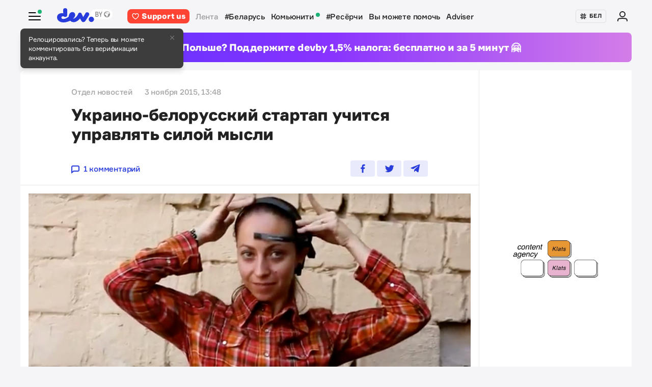

--- FILE ---
content_type: text/html; charset=utf-8
request_url: https://devby.io/news/ukraino-belarusskiy-startap-uchitsya-upravlyat-siloy-mysli
body_size: 14853
content:
<!DOCTYPE html>
<html lang="ru-BY">
  <head>
    <meta charset="utf-8">
    <meta name="viewport" content="width=device-width, initial-scale=1, shrink-to-fit=no">
    
<title>Украино-белорусский стартап учится управлять силой мысли | dev.by</title>
<meta name="description" content="Украино-белорусский стартап учится управлять силой мысли . Опубликовано: 2015-11-03 13:48:00 +0300. Источник: Ain.ua">
<link rel="canonical" href="https://devby.io/news/ukraino-belarusskiy-startap-uchitsya-upravlyat-siloy-mysli">
<meta name="googlebot" content="noindex, nofollow">
<link rel="alternate" href="https://devby.io/news/ukraino-belarusskiy-startap-uchitsya-upravlyat-siloy-mysli" hreflang="ru-BY">
<link rel="alternate" href="https://devby.io/be/news/ukraino-belarusskiy-startap-uchitsya-upravlyat-siloy-mysli" hreflang="be-BY">
<meta property="og:title" content="Украино-белорусский стартап учится управлять силой мысли ">
<meta property="og:site_name" content="dev.by">
<meta property="og:image" content="https://devby.io/storage/images/13/03/26/47/derived/a1ba73f3d0bb19cbb7d1deba496a28c2.jpg">
<meta property="og:type" content="article">
<meta property="fb:admins" content="1588103531">
<meta property="fb:app_id" content="561548633983781">
<meta name="twitter:site" content="@devby">
<meta name="twitter:card" content="summary_large_image">
<meta name="cf:country" content="US">
<meta name="cf:city" content="Columbus">
<meta name="cf:latitude" content="39.96118">
<meta name="cf:longitude" content="-82.99879">
<meta name="alternate-url:ru" content="https://devby.io/news/ukraino-belarusskiy-startap-uchitsya-upravlyat-siloy-mysli">
<meta name="alternate-url:be" content="https://devby.io/be/news/ukraino-belarusskiy-startap-uchitsya-upravlyat-siloy-mysli">
<meta name="recaptcha-v3-site-key" content="6LdJuVAfAAAAABPOeSd_bXmje6ZbX79gKJBcDOHb">
<meta name="verify-admitad" content="57a9b3c9d0">
<meta name="pmail-verification" content="14e251d704b61dc46bc85ee2a05e8e48">
<meta name="facebook-domain-verification" content="pta9x81s830d35twayb26eg7ydvdst">
<meta name="alternate-locale" content="be">
<meta name="host" content="devby.io">
<meta name="data-layer" content="{}">
<meta name="onthe-io-config" content="{&quot;page_url&quot;:&quot;https://devby.io/news/ukraino-belarusskiy-startap-uchitsya-upravlyat-siloy-mysli&quot;,&quot;page_url_canonical&quot;:null,&quot;page_title&quot;:&quot;Украино-белорусский стартап учится управлять силой мысли &quot;,&quot;page_type&quot;:&quot;article&quot;,&quot;page_language&quot;:&quot;ru&quot;,&quot;article_authors&quot;:[&quot;Отдел новостей&quot;],&quot;article_categories&quot;:null,&quot;article_type&quot;:&quot;long&quot;,&quot;article_word_count&quot;:373,&quot;article_publication_date&quot;:&quot;2015-11-03T13:48:00.000+03:00&quot;}">


    <script type="application/ld+json">
  {"@context":"http://schema.org","@type":"NewsArticle","mainEntityOfPage":{"@type":"WebPage","@id":"https://devby.io/news/ukraino-belarusskiy-startap-uchitsya-upravlyat-siloy-mysli"},"url":"https://devby.io/news/ukraino-belarusskiy-startap-uchitsya-upravlyat-siloy-mysli","datePublished":"2015-11-03T13:48:00+03:00","dateModified":"2021-06-26T15:27:26+03:00","headline":"Украино-белорусский стартап учится управлять силой мысли ","description":"Украино-белорусский стартап учится управлять силой мысли . Опубликовано: 2015-11-03 13:48:00 +0300. Источник: Ain.ua","image":{"@type":"ImageObject","url":"https://devby.io/storage/images/13/03/26/47/derived/a1ba73f3d0bb19cbb7d1deba496a28c2.jpg"},"author":{"@type":"Person","name":"Отдел новостей"},"publisher":{"@type":"Organization","name":"dev.by","logo":{"@type":"ImageObject","url":"/assets/logo-6fb2e86b23f09204944b25927b96125ad76f3039b51a85296f963f0f9c49c30a.png","width":83,"height":32}}}
</script>





  <link rel="dns-prefetch" href="https://www.google.com"><link rel="preconnect" href="https://www.google.com">
  <link rel="dns-prefetch" href="https://www.googletagmanager.com"><link rel="preconnect" href="https://www.googletagmanager.com">
  <link rel="dns-prefetch" href="https://www.google-analytics.com"><link rel="preconnect" href="https://www.google-analytics.com">
  <link rel="dns-prefetch" href="https://www.gstatic.com"><link rel="preconnect" href="https://www.gstatic.com">
  <link rel="dns-prefetch" href="https://connect.facebook.net"><link rel="preconnect" href="https://connect.facebook.net">
  <link rel="dns-prefetch" href="static.hotjar.com"><link rel="preconnect" href="static.hotjar.com">


  <script type="9e462bf7093624b4b75c912d-text/javascript">
  (function(w,d,s,l,i){w[l]=w[l]||[];w[l].push({'gtm.start':
  new Date().getTime(),event:'gtm.js'});var f=d.getElementsByTagName(s)[0],
  j=d.createElement(s),dl=l!='dataLayer'?'&l='+l:'';j.async=true;j.src=
  'https://www.googletagmanager.com/gtm.js?id='+i+dl;f.parentNode.insertBefore(j,f);
  })(window,document,'script','dataLayer','GTM-WTXK2ZV');
</script>

<script type="9e462bf7093624b4b75c912d-text/javascript">
  window.dataLayer = window.dataLayer || [];
  function gtag(){dataLayer.push(arguments);}
  gtag('js', new Date());

  // TODO: refact
    var articleFormat = 'long';
    var tagsList = '[&quot;нейроинтерфейсы&quot;]';
    var groupNames = ['AF', 'Mic', 'Беларусь', 'World'];
    var groupValue = '';

    groupNames.forEach(function (groupName) {
      if (tagsList.includes(groupName) && !groupValue) {
        groupValue = 'News — ' + groupName;
      }
    })

    if (!groupValue) groupValue = 'News — Not identified';

    if (articleFormat == 'long') {
      gtag('set', { 'content_group4': groupValue });
    } else {
      gtag('set', { 'content_group5': groupValue });
    }
    gtag('set', { 'dimension5': '2015-11-03' });

  gtag('config', 'G-FBEEKRSEQ5');
</script>

<script type="9e462bf7093624b4b75c912d-text/javascript">
  window.addEventListener('load', function () {
    setTimeout(function () {
      !function (f, b, e, v, n, t, s) {
        if (f.fbq) return; n = f.fbq = function () {
          n.callMethod ?
          n.callMethod.apply(n, arguments) : n.queue.push(arguments)
        };
        if (!f._fbq) f._fbq = n; n.push = n; n.loaded = !0; n.version = '2.0';
        n.queue = []; t = b.createElement(e); t.async = !0;
        t.src = v; s = b.getElementsByTagName(e)[0];
        s.parentNode.insertBefore(t, s)
      }(window, document, 'script',
        'https://connect.facebook.net/en_US/fbevents.js');
      fbq('init', '534068271518810');
      fbq('track', 'PageView');
    }, 5000);
  })
</script>


  <!-- Hotjar Tracking Code for https://devby.io/ -->
  <script type="9e462bf7093624b4b75c912d-text/javascript">
      (function(h,o,t,j,a,r){
          h.hj=h.hj||function(){(h.hj.q=h.hj.q||[]).push(arguments)};
          h._hjSettings={hjid:3671579,hjsv:6};
          a=o.getElementsByTagName('head')[0];
          r=o.createElement('script');r.async=1;
          r.src=t+h._hjSettings.hjid+j+h._hjSettings.hjsv;
          a.appendChild(r);
      })(window,document,'https://static.hotjar.com/c/hotjar-','.js?sv=');
  </script>




  <script src="https://cdn.onthe.io/io.js/ngjaOM5bE3cf" async type="9e462bf7093624b4b75c912d-text/javascript"></script>


  <script type="9e462bf7093624b4b75c912d-text/javascript">
    function ioConfigFields () {
      try {
        return JSON.parse(document.head.querySelector('meta[name=onthe-io-config]').content)
      } catch(e) {
        return {}
      }
    }
    window._io_config = window._io_config || {};
    window._io_config["0.2.0"] = window._io_config["0.2.0"] || [];
    window._io_config["0.2.0"].push(ioConfigFields());
  </script>

  <script type="application/ld+json">
    {"@context":"https://schema.org","@type":"BreadcrumbList","itemListElement":[{"@type":"ListItem","position":1,"name":"Главная","item":"https://devby.io/"},{"@type":"ListItem","position":2,"name":"Новости","item":"https://devby.io/news"},{"@type":"ListItem","position":3,"name":"Украино-белорусский стартап учится управлять силой мысли ","item":"https://devby.io/news/ukraino-belarusskiy-startap-uchitsya-upravlyat-siloy-mysli"}]}
  </script>


  <link rel="icon" type="image/png" sizes="16x16" href=/assets/favicons/favicon-16x16-156fc4a9afe92038931bb0d2c93e3292df7fdf8c7f25974a70aa6cca8abeab3e.png sizes="16x16">
  <link rel="icon" type="image/png" sizes="32x32" href=/assets/favicons/favicon-32x32-f124a7353b6e6297669848fe34ca7fdb4b549e6d85d0340769dea1c7ccc20cf3.png sizes="32x32">
  <link rel="apple-touch-icon" sizes="180x180" href=/assets/favicons/apple-touch-icon-180x180-c5ce585d8366ab7febcea20387dc139777b1c36c0cd7f62ba4f18d38f92d3509.png sizes="180x180">
  <link rel="mask-icon" href=/assets/favicons/mask-icon-ad962fe4b73195284e5975c86e048c966d44a4b01187304da2903c512df35488.svg color="#283cdc">

    <script async src="https://pagead2.googlesyndication.com/pagead/js/adsbygoogle.js?client=ca-pub-1094641317759535" crossorigin="anonymous" type="9e462bf7093624b4b75c912d-text/javascript"></script>

    <meta name="csrf-param" content="authenticity_token" />
<meta name="csrf-token" content="Gbh3NnisZZC9xlZ46Au6OblHo/kLp6B1VoytLlRZMYsMumYogNROp8UwM6qkQijb6CI5/Oelo8n3I7g6u/bilQ==" />
    <meta name="csp-nonce" />
    <link rel="stylesheet" media="all" href="/assets/application-ec3e64de36f3534b2f2cca86c115c179c8823716efdd2a64d3362c06d78e72ba.css" />
    <script src="/packs/js/runtime~application-5b58628620caecc5b203.js" defer="defer" type="9e462bf7093624b4b75c912d-text/javascript"></script>
<script src="/packs/js/0-b5a11488da9151ffd383.chunk.js" defer="defer" type="9e462bf7093624b4b75c912d-text/javascript"></script>
<script src="/packs/js/5-fe3065873dd34271c642.chunk.js" defer="defer" type="9e462bf7093624b4b75c912d-text/javascript"></script>
<script src="/packs/js/application-235e1166903e1bbf3293.chunk.js" defer="defer" type="9e462bf7093624b4b75c912d-text/javascript"></script>
  </head>
  <body
    data-controller="rotate-block"
    class="">

    
    <div class="wrap">

      
<header class="navbar" data-controller="navbar">
  <div class="navbar__row">
    <div class="navbar__toggler" data-navbar-target="toggler" data-action="click->navbar#handleClick"></div>
    <span class="led led_success"></span>

      <a href="https://devby.io/" class="navbar__brand">
          <img class="navbar__brand-img" alt="dev.by" src="/assets/logo-global-230ce1d5f23ef4ac8fec244416de277c85a05545ce132e8a20c7e98c35f8df5b.svg" />
          <div class="popover-overlay d-none popover-overlay_desktop"
     data-controller="notification-ge"
     data-notification-ge-hidden-class="d-none"
     data-notification-ge-name-value="is_notification_ge_closed"
     data-notification-ge-lifetime-value="3650">
  <div class="popover bs-popover-bottom">
    <a role="button"
      title="Закрыть"
      class="popover-close"
      data-action="click->notification-ge#handleClickButtonClose">
    </a>
    <div class="popover-body">
      <p>Релоцировались? Теперь вы&nbsp;можете комментировать без верификации аккаунта.</p>

    </div>
  </div>
</div>

      </a>

    <nav class="navbar__nav navbar__nav_desktop">
      
    <a class="navbar__nav-item navbar__nav-item_support btn_danger" href="https://devby.io/pages/support?utm_source=devby&utm_medium=header&utm_content=donation&utm_campaign=test_b">
    <svg class="d-inline-block mr-2" height="16" width="16" aria-hidden="true">
      <use href="/assets/icons-3a176a3731f6c97950fd2d6efb9ce1372bb523a04d3f33b081ca51750b58edda.svg#heartIcon"></use>
    </svg>
    <span>Support us</span>
  </a>

  <a class="navbar__nav-item navbar__nav-item_active" href="https://devby.io/news">Лента</a>
  <a class="navbar__nav-item" href="https://devby.io/news?tag=%D0%B1%D0%B5%D0%BB%D0%B0%D1%80%D1%83%D1%81%D1%8C">#Беларусь</a>
  <a class="navbar__nav-item" href="https://devby.io/blogs">
    Комьюнити
    <span class="led led_success ml-2"></span>
  </a>
  <a class="navbar__nav-item" href="https://devby.io/news?category=research">#Ресёрчи</a>
  <a class="navbar__nav-item" href="https://devby.io/news?category=you-can-help">Вы можете помочь</a>
  <a class="navbar__nav-item" href="https://devby.io/adviser">Adviser</a>





    </nav>

    <div class="navbar__nav navbar__nav_aside"
      data-controller="locales"
      data-locales-default-locale-value="ru"
      data-locales-host-value="https://devby.io"
      data-locales-domain-value="devby.io">
      

<div class="navbar__nav-item d-none d-lg-flex">
  
  
  <button
    type="button"
    class="navbar__button mr-4 mr-lg-3"
    data-action="click->locales#handleClick"
    data-locale-url="be">
    
      <img class="pb-1 mr-1" src="/assets/ornament-cb50948251e5e23369bec2e78d7ce4094d526e1dfcdfd6a9cb6e0d488d5a4685.svg" />
    
    БЕЛ
  </button>

  

</div>


  
    <a href="https://id.devby.io/@/hello" class="navbar__nav-item">
      <svg class="d-inline-block" height="24" width="24" aria-hidden="true">
        <use href="/assets/icons-3a176a3731f6c97950fd2d6efb9ce1372bb523a04d3f33b081ca51750b58edda.svg#authIcon"></use>
      </svg>
    </a>
  


    </div>
  </div>

  <div class="menu border-top-0" data-navbar-target="menu">
      <div class="d-lg-none mx-4 px-2 mb-4 pb-2">
    <a class="btn btn_md btn_danger w-100 d-flex justify-content-center align-items-center rounded" href="https://devby.io/pages/support?utm_source=devby&utm_medium=header&utm_content=donation&utm_campaign=test_b">
      <svg class="d-inline-block mr-3" height="20" width="20" aria-hidden="true">
        <use href="/assets/icons-3a176a3731f6c97950fd2d6efb9ce1372bb523a04d3f33b081ca51750b58edda.svg#heartIcon"></use>
      </svg>
      <span class="text-bolder ">Support us</span>
    </a>
  </div>


    
  <div class="menu__row menu__row_lg"
    data-controller="locales"
    data-locales-default-locale-value="ru"
    data-locales-host-value="https://devby.io"
    data-locales-domain-value="devby.io">
    
  
  <button
    type="button"
    class="navbar__button h-100 w-100"
    data-action="click->locales#handleClick"
    data-locale-url="be">
    
      <img class="pb-1 mr-1" src="/assets/ornament-cb50948251e5e23369bec2e78d7ce4094d526e1dfcdfd6a9cb6e0d488d5a4685.svg" />
    
    БЕЛ
  </button>

  

  </div>





<div class="menu__header">
  <form class="menu__form-search form-inline h-100" action="https://www.google.com/cse" method="get">
  <input class="menu__input-search form-control-plaintext h-100 w-100 d-block" name="q" type="text"
    placeholder=Поиск aria-label="Поиск" autocomplete="off">
  <button class="menu__button-search" type="submit">
    <img alt="Search" src="/assets/icons/search-3305d5b892f14dbebc7340f4ffa90c7a5519b95a0e6ef493ab1fca0e8f1d5da2.svg" />
  </button>
  <input type="hidden" name="cx" value="017818143311378779828:hkz7dyja5dc">
  <input type="hidden" name="ie" value="UTF-8">
</form>

</div>

<nav class="menu__body">
  <div class="menu__col">
  
    <a class="menu__nav-item navbar__nav-item_active" href="https://devby.io/news">Лента</a>
    <a class="menu__nav-item" href="https://devby.io/news?tag=%D0%B1%D0%B5%D0%BB%D0%B0%D1%80%D1%83%D1%81%D1%8C">#Беларусь</a>
    <a class="menu__nav-item" href="https://devby.io/news?category=research">#Ресёрчи</a>
    <a class="menu__nav-item" href="https://devby.io/news?category=you-can-help">Вы можете помочь</a>
    <a class="menu__nav-item" href="https://devby.io/adviser">Adviser</a>
  
</div>

<div class="menu__col">
  
    <a class="menu__nav-item" href="https://devby.io/blogs">
      Комьюнити
      <span class="led led_success ml-2"></span>
    </a>

    <a class="menu__nav-item menu__nav-item_label" data-label="21" href="https://jobs.devby.io">Вакансии</a>
    <a class="menu__nav-item" href="https://companies.devby.io">Компании</a>
    <a class="menu__nav-item" target="_blank" rel="noopener" href="https://courses.thedev.io/">Курсы</a>
    <a class="menu__nav-item" href="https://salaries.devby.io">Зарплаты</a>
  

  
  
</div>

</nav>

<div class="menu__footer">
  
  <a class="menu__footer-item" target="_blank" rel="noopener" href="https://mediakit.devby.io">Рекламные возможности</a>
  
  <a class="menu__footer-item" href="https://devby.io/pages/about">О проекте</a>
  <a class="menu__footer-item" href="https://devby.io/pages/contacts">Контакты</a>
  <a class="menu__footer-item" href="https://devby.io/pages/editorial">Редполитика</a>
  <a class="menu__footer-item" href="https://devby.io/pages/polzovatelskoe-soglashenie">Пользовательское соглашение</a>
  <a class="menu__footer-item" href="https://devby.io/pages/faq">Частые вопросы</a>
  
  <a class="menu__footer-item" target="_blank" rel="noopener" href="https://dev.media/work-at-devmedia-1">Вакансии у нас</a>
  <a class="menu__footer-item" href="https://devby.io/pages/privacy-policy">Политика конфиденциальности</a>
  <a class="menu__footer-item" href="https://devby.io/pages/agreement">Публичный договор</a>


</div>


  </div>
</header>

      
  <!--After header widget START-->
<div class="afterheader-widget afterheader-widget_purple rotation-0">
  <div class="afterheader-widget__text"> Живете в Польше? Поддержите devby 1,5% налога: бесплатно и за 5 минут 🤗 </div>
  <a class="afterheader-widget__ref" href="https://devby.io/news/support-devby25?utm_source=site&utm_medium=textbanner&utm_campaign=15&utm_content=+basic" rel="noopener"></a>
</div>
<!--After header widget END-->


      








  <div class="d-lg-none mx-4 px-2 mb-4 pb-2">
    <a class="btn btn_md btn_danger w-100 d-flex justify-content-center align-items-center rounded" href="https://devby.io/pages/support?utm_source=devby&utm_medium=header&utm_content=donation&utm_campaign=test_b">
      <svg class="d-inline-block mr-3" height="20" width="20" aria-hidden="true">
        <use href="/assets/icons-3a176a3731f6c97950fd2d6efb9ce1372bb523a04d3f33b081ca51750b58edda.svg#heartIcon"></use>
      </svg>
      <span class="text-bolder ">Support us</span>
    </a>
  </div>



<main class="main">
  <div class="island">
    <div class="island__body">
        <div class="island__body-row">
          <div class="island__body-main">
            


<article class="article"    data-format=long data-io-article-url=https://devby.io/news/ukraino-belarusskiy-startap-uchitsya-upravlyat-siloy-mysli>
  <div class="article__header">
  <div class="article__container">

    

    

    
    

    

    

    <div class="article-meta article-meta_semibold">
      
        
          <span class="article-meta__item">
            Отдел новостей
          </span>
        
      

      

      

      
        <span id="publishedAt" class="article-meta__item">
          3 ноября 2015, 13:48
        </span>
      

      
    </div>

    <h1>Украино-белорусский стартап учится управлять силой мысли </h1>

    

    <div class="article__reference article__reference_header">
      
        <a href="#comments" class="article__reference-link">
          <svg xmlns="http://www.w3.org/2000/svg" width="16" height="16" viewBox="0 0 16 16"><path fill="currentcolor" d="M13 0h-10c-1.7 0-3 1.3-3 3v13l5-4h8c1.7 0 3-1.3 3-3v-6c0-1.7-1.3-3-3-3zm1 9c0 .6-.4 1-1 1h-8.7l-2.3 1.8v-8.8c0-.6.4-1 1-1h10c.6 0 1 .4 1 1v6z"/></svg>
          1 комментарий
        </a>
      

      <div class="share" data-controller="share">
        <a href="https://www.facebook.com/sharer/sharer.php?u=https://devby.io/news/ukraino-belarusskiy-startap-uchitsya-upravlyat-siloy-mysli" class="share__item" target="_blank" rel="noopener">
          <img alt="Facebook" src="/assets/icons/facebook-ee75275658d0cbb3de71d03a67f6f315492d3b1bc43ec17b65180ada5c1401b5.svg" />
        </a>
        <a href="https://twitter.com/intent/tweet?url=https://devby.io/news/ukraino-belarusskiy-startap-uchitsya-upravlyat-siloy-mysli&text=Украино-белорусский стартап учится управлять силой мысли " class="share__item" target="_blank" rel="noopener">
          <img alt="Twitter" src="/assets/icons/twitter-dc9d7c63168d6531b44f3675ac54eeccf7f8d850e25b3422751e8db3ce5fa25c.svg" />
        </a>
        <a href="https://telegram.me/share/url?url=https://devby.io/news/ukraino-belarusskiy-startap-uchitsya-upravlyat-siloy-mysli&text=Украино-белорусский стартап учится управлять силой мысли " class="share__item" target="_blank" rel="noopener">
          <img alt="Telegram" src="/assets/icons/telegram-fill-60c4099b9814a00012446d2d501f5a5dec2cd519e640d4291fb519c069a07f29.svg" />
        </a>

        
      </div>
    </div>
  </div>
</div>


  <div
  class="article__body"
  data-controller="article-global-incut"
  data-gtm-track="article-referral-click">

  
    <figure class="image">
      <img
        src="/storage/images/13/03/26/47/derived/a17f12cd3f29f623dc463463cf4e5040.jpg"
        sizes="(min-width: 1024px) 868px, 480px"
        srcset="
          /storage/images/13/03/26/47/derived/a17f12cd3f29f623dc463463cf4e5040.jpg 480w,
          /storage/images/13/03/26/47/derived/a1ba73f3d0bb19cbb7d1deba496a28c2.jpg 868w,
        "
        alt="Украино-белорусский стартап учится управлять силой мысли "
        title="Украино-белорусский стартап учится управлять силой мысли "
        fetchpriority="high"
      >
    </figure>
  

  <div class="article__container " data-article-global-incut-target="content">
    <p>Команда <a href="http://augmentedself.net/">Augmented Self Technologies</a> уже год работает над нейрокомпьютерными интерфейсами — программами, которые позволяют управлять компьютером и другими устройствами при помощи мысли. В компании собрались разработчики, инженеры и исследователи из Украины и Беларуси, которые на протяжении многих лет изучали эту отрасль, а сейчас решили монетизировать свои исследования и знания, <a href="http://ain.ua/2015/11/03/613114">рассказывает</a> Ain.ua. В проекте объединились команды AiWorker, Mindhack.me и Self Engineering Lab.</p>

<p><devcut>Читать далее</devcut></p>

<p><img alt="" src="/ckeditor_assets/pictures/16284/content_augtech.jpg"></p>

<p>Устройства с нейроинтерфейсами умеют фиксировать активность мозга и превращать её в информацию, понятную компьютеру. Один из самых распространенных видов таких интерфейсов работает на основе электроэнцефалографии. Такое устройство с помощью одного электрода измеряет электрическую активность мозга, в частности — уровень концентрации, расслабленности, степень загрузки внимания и т.д.</p>

<p>В основном команда занимается разработкой программ для устройств с нейроинтерфейсами, но при необходимости — доделывает и hardware-часть. К примеру, самые доступные из нейроинтерфейсов имеют всего один датчик для считывания информации, при том, что в медицинском оборудовании такого рода используется до 40-44 датчиков, а для научно-исследовательских — до 200 датчиков.</p>

<p>Такие интерфейсы могут применяться в самых различных целях: в обучении — к примеру, тренировать концентрацию у снайперов или киберспортсменов, управлять устройствами «умного дома», использовать такие интерфейсы в играх, заменять привычные интерфейсы на популярных девайсах — к примеру, недавно команда протестировала своё решение на Google Glass.</p>

<p><iframe allowfullscreen="" frameborder="0" height="360" src="https://www.youtube.com/embed/27VhAPOvZhI" width="640"></iframe></p>

<blockquote>
<p>«Если ребенку с дефицитом внимания дать игру, в которой он, сосредоточиваясь на фигурке муравья, должен провести его до муравейника, это поможет развить концентрацию»,  — приводит пример использования таких технологий сооснователь стартапа <strong>Роман Химич</strong>.</p>
</blockquote>

<p>Сейчас в наработках стартапа — действующие прототипы, а для коммерческого старта нужны инвестиции. Команда ведёт переговоры с несколькими венчурными фондами.</p>

<p>Недавно Augmented Self Technologies провели чемпионат по нейрогеймингу в MediaHub. Команда создала программу, которая позволяет нескольким игроками соревноваться с использованием нейроинтерфейсов. Игроки делятся на команды по четыре человека. По правилам нужно двигать по полю фишки: чем выше и устойчивей концентрация игрока, тем быстрее будет двигаться такая фишка.</p>

<p><iframe allowfullscreen="" frameborder="0" height="360" src="https://www.youtube.com/embed/y0njY5-SgGo" width="640"></iframe></p>

<blockquote>
<h1>Также читайте: <a data-url="https://dev.by/lenta/main/ob-upravlenii-stressom-v-komande-razrabotchikov">Сооснователь Augmented Self Technologies Егор Чурилов — об управлении стрессом в команде разработчиков</a>
</h1>

<p>«В данной статье я не буду касаться конкретных методов управления проектами, процессами, принципов здорового планирования активностей, управления конфигурацией, знаниями или вопросов интеграции команд, что, несомненно, в совокупности как раз и составляет экосистему ИT-компании. Есть смысл рассмотреть сам стресс – отдельно как явление, как фактор, влияющий и на сроки доставки отдельной фичи, и на весь климат в команде и компании».</p>
</blockquote>


    
      <figure class="global-incut" data-article-global-incut-target="incut">
  
    <!-- Widget start -->
<div class="rotation-0">
  <div class="article-widget">
    <div class="article-widget__body">
      <!-- Content -->
      <div class="article-widget__content"> 🎊 Dzik Pic Store открыт и готов принимать заказы!
</div>

      <div class="article-widget__ref">
        <!-- href — url link -->
        <p><a href=https://bit.ly/4qbq0It target="_blank" rel="noopener">Заходи к нам в магазин
</a></p>
      </div>

    </div>
    <div class="article-widget__image-wrapper">
      <!-- src — url image -->
      <img class="article-widget__image" src="https://devby.io/storage/images/59/45/22/80/original/75f6ba7c41bbb5c652f993a5fd51e7d9.jpeg" alt="" loading="lazy" data-insert="img">
    </div>
  </div>
</div>
<!-- Widget end -->
  
</figure>

    

    
    
  </div>

  
</div>


  
  <div class="custom-block rotation-0">
  <div class="custom-block__body">
    <div class="article-section article-section__currency-banner">
      <div class="article__container custom-banner">

        <div id='admixer_bfcc2f9d8c1a4c28bd3d62216f991caa_zone_100419_sect_44574_site_38177' data-sender='admixer'></div>
        <script type="9e462bf7093624b4b75c912d-text/javascript">
          (window.globalAmlAds = window.globalAmlAds || []).push(function() {
            globalAml.display('admixer_bfcc2f9d8c1a4c28bd3d62216f991caa_zone_100419_sect_44574_site_38177');
          });
        </script>

      </div>
    </div>
  </div>
</div>



  <div class="article__footer">
  <div class="article__container">
    <div class="article__reference article__reference_footer">
      
        <a href="#comments" class="article__reference-link">
          <svg xmlns="http://www.w3.org/2000/svg" width="16" height="16" viewBox="0 0 16 16"><path fill="currentcolor" d="M13 0h-10c-1.7 0-3 1.3-3 3v13l5-4h8c1.7 0 3-1.3 3-3v-6c0-1.7-1.3-3-3-3zm1 9c0 .6-.4 1-1 1h-8.7l-2.3 1.8v-8.8c0-.6.4-1 1-1h10c.6 0 1 .4 1 1v6z"/></svg>
          1 комментарий
        </a>
      

      <div class="share" data-controller="share">
        <a href="https://www.facebook.com/sharer/sharer.php?u=https://devby.io/news/ukraino-belarusskiy-startap-uchitsya-upravlyat-siloy-mysli" class="share__item" target="_blank" rel="noopener">
          <img alt="Facebook" src="/assets/icons/facebook-ee75275658d0cbb3de71d03a67f6f315492d3b1bc43ec17b65180ada5c1401b5.svg" />
        </a>
        <a href="https://twitter.com/intent/tweet?url=https://devby.io/news/ukraino-belarusskiy-startap-uchitsya-upravlyat-siloy-mysli&text=Украино-белорусский стартап учится управлять силой мысли " class="share__item" target="_blank" rel="noopener">
          <img alt="Twitter" src="/assets/icons/twitter-dc9d7c63168d6531b44f3675ac54eeccf7f8d850e25b3422751e8db3ce5fa25c.svg" />
        </a>
        <a href="https://telegram.me/share/url?url=https://devby.io/news/ukraino-belarusskiy-startap-uchitsya-upravlyat-siloy-mysli" class="share__item" target="_blank" rel="noopener">
          <img alt="Telegram" src="/assets/icons/telegram-fill-60c4099b9814a00012446d2d501f5a5dec2cd519e640d4291fb519c069a07f29.svg" />
        </a>

        
      </div>
    </div>

    <div class="article-meta article-meta_col">
      
        <span class="article-meta__item">Текст: Отдел новостей</span>
      

      

      
        <span class="article-meta__item">
          Источник: <a class="article-meta__item" rel="nofollow" target="_blank" href="http://ain.ua/2015/11/03/613114">Ain.ua</a>
        </span>
      

      
        
        <span class="article-meta__item">Теги: <a class="article-meta__item" href="https://devby.io/news?tag=%D0%BD%D0%B5%D0%B9%D1%80%D0%BE%D0%B8%D0%BD%D1%82%D0%B5%D1%80%D1%84%D0%B5%D0%B9%D1%81%D1%8B">нейроинтерфейсы</a></span>
      
    </div>

    <span class="article-meta__item d-none d-lg-block">
      Нашли ошибку в тексте-выделите ее и нажмите Ctrl+Enter.
    </span>
    <span class="article-meta__item d-lg-none">
      Нашли ошибку в тексте-выделите ее и нажмите кнопку «Сообщить об ошибке»."
    </span>
  </div>
</div>

</article>

          </div>

          <div class="island__body-aside">
              <div class="partners partners_xl">
  
    
    <div class="partners__item ">
      <img src="https://devby.io/storage/images/90/44/79/26/original/20b4717c22558d240ffd66d1561e0140.png" class="partners__item-img" alt="">
      <div class="partners__item-links">
        <a
          href="https://companies.devby.io/klats-klats"
          target="_blank"
          rel="noopener">
          Сайт компании
        </a>
        <a
          href="https://jobs.devby.io/?filter[companies_ids][]=77777"
          target="_blank"
          rel="noopener">
          Вакансии
        </a>
      </div>
     </div>
  

  <div class="partners__item partners__item_fallback"></div>
</div>


              

            <div class="section-aside section-aside_sticky">
                  
  <script async src="https://pagead2.googlesyndication.com/pagead/js/adsbygoogle.js?client=ca-pub-1094641317759535" crossorigin="anonymous" type="9e462bf7093624b4b75c912d-text/javascript"></script>
<!-- BY. aside -->
<ins class="adsbygoogle"
     style="display:block"
     data-ad-client="ca-pub-1094641317759535"
     data-ad-slot="9209175257"
     data-ad-format="auto"
     data-full-width-responsive="true"></ins>
<script type="9e462bf7093624b4b75c912d-text/javascript">
     (adsbygoogle = window.adsbygoogle || []).push({});
</script>


            </div>
          </div>
        </div>
    </div>
  </div>

      <div class="island d-none_desktop" style="padding: 2rem 0;">
  <div class="island__body">
    
      <script async src="https://pagead2.googlesyndication.com/pagead/js/adsbygoogle.js?client=ca-pub-1094641317759535" crossorigin="anonymous" type="9e462bf7093624b4b75c912d-text/javascript"></script>
<ins class="adsbygoogle"
     style="display:block"
     data-ad-format="autorelaxed"
     data-ad-client="ca-pub-1094641317759535"
     data-ad-slot="3043295223"
data-matched-content-rows-num="4"
     data-matched-content-columns-num="1"
     data-matched-content-ui-type="image_stacked"></ins>
<script type="9e462bf7093624b4b75c912d-text/javascript">
     (adsbygoogle = window.adsbygoogle || []).push({});
</script>
    

    <div class="custom-block__link"><a href="https://mediakit.devby.io" target="_blank" rel="noopener">Размещение рекламы</a></div>
  </div>
</div>
<div class="island d-none_mobile" style="padding: 2rem 0;">
  <div class="island__body">
    
      <div id='admixer_33cdd89edcff4187b7d0f2b4cb12bb40_zone_114355_sect_44574_site_38177' data-sender='admixer'></div>
<script type="9e462bf7093624b4b75c912d-text/javascript">
    (window.globalAmlAds = window.globalAmlAds || []).push(function() {
globalAml.display('admixer_33cdd89edcff4187b7d0f2b4cb12bb40_zone_114355_sect_44574_site_38177');
});
</script>

<script async src="https://pagead2.googlesyndication.com/pagead/js/adsbygoogle.js?client=ca-pub-1094641317759535" crossorigin="anonymous" type="9e462bf7093624b4b75c912d-text/javascript"></script>
<ins class="adsbygoogle"
     style="display:block"
     data-ad-format="autorelaxed"
     data-ad-client="ca-pub-1094641317759535"
     data-ad-slot="8830681249"></ins>
<script type="9e462bf7093624b4b75c912d-text/javascript">
     (adsbygoogle = window.adsbygoogle || []).push({});
</script>
    

    <div class="custom-block__link"><a href="https://mediakit.devby.io" target="_blank" rel="noopener">Размещение рекламы</a></div>
  </div>
</div>



      <div class="island">
  <div class="island__header">
    <div class="island__title">Читайте также</div>
  </div>
  <div class="island__body">
    <div class="cards-group cards-group_items-4" data-gtm-track="see-also">
      
        



<div class="card " data-gtm-track=world-news-main  data-vr-contentbox=mainpage-editorpicks_news_1 data-vr-contentbox-url=https://devby.io/news/glavnomu-konkurentu-neuralink-razreshili-testirovat-mozgovye-implanty-na-ludyah>
  <div class="card__img-wrap">
    <img
      class="card__img"
      
        src="/storage/images/24/75/81/17/derived/e10d2d178917a611e10cbc5a28fdedd9.jpg"
        srcset="
          /storage/images/24/75/81/17/derived/e10d2d178917a611e10cbc5a28fdedd9.jpg 1x,
          /storage/images/24/75/81/17/derived/66722c67b452732e3d3cb6cf0fb4a871.jpg 2x
        "
        alt="Главному конкуренту Neuralink разрешили тестировать мозговые импланты на людях"
        title="Главному конкуренту Neuralink разрешили тестировать мозговые импланты на людях"
      
      loading="lazy"
    >
  </div>
  <div class="card__info">
    <div class="card__body">
  
  

  
    <a href="/news/glavnomu-konkurentu-neuralink-razreshili-testirovat-mozgovye-implanty-na-ludyah" target="_self" class="card__link"><span>Главному конкуренту Neuralink разрешили тестировать мозговые импланты на людях</span></a>
  

  <div class="card__title card__title_text-crop" data-vr-headline>
    

    

    

    Главному конкуренту Neuralink разрешили тестировать мозговые импланты на людях
  </div>

  

  
</div>

  <div class="card__footer">
    
      <a href="https://devby.io/news?category=world">world</a>
    

    

    

    
  </div>


  </div>
</div>

      
        



<div class="card " data-gtm-track=world-news-main  data-vr-contentbox=mainpage-editorpicks_news_2 data-vr-contentbox-url=https://devby.io/news/neuralink-nachal-ispytaniya-roboruki-upravlyaemoi-siloi-mysli>
  <div class="card__img-wrap">
    <img
      class="card__img"
      
        src="/storage/images/30/55/97/59/derived/ef9ad42b7f1e7697ad76d2704253f0f3.jpg"
        srcset="
          /storage/images/30/55/97/59/derived/ef9ad42b7f1e7697ad76d2704253f0f3.jpg 1x,
          /storage/images/30/55/97/59/derived/0f2aa2a960b20d63bfaa97f5acf88d3e.jpg 2x
        "
        alt="Neuralink начал испытания роборуки, управляемой силой мысли"
        title="Neuralink начал испытания роборуки, управляемой силой мысли"
      
      loading="lazy"
    >
  </div>
  <div class="card__info">
    <div class="card__body">
  
  

  
    <a href="/news/neuralink-nachal-ispytaniya-roboruki-upravlyaemoi-siloi-mysli" target="_self" class="card__link"><span>Neuralink начал испытания роборуки, управляемой силой мысли</span></a>
  

  <div class="card__title card__title_text-crop" data-vr-headline>
    

    

    

    Neuralink начал испытания роборуки, управляемой силой мысли
  </div>

  

  
    
      <a href="/news/neuralink-nachal-ispytaniya-roboruki-upravlyaemoi-siloi-mysli#comments">1 комментарий</a>
    
  
</div>


  </div>
</div>

      
        



<div class="card " data-gtm-track=world-news-main  data-vr-contentbox=mainpage-editorpicks_news_3 data-vr-contentbox-url=https://devby.io/news/konkurenty-maska-vernuli-patsientam-zrenie-s-pomoschu-implantov>
  <div class="card__img-wrap">
    <img
      class="card__img"
      
        src="/storage/images/18/64/40/99/derived/255b92f07ee856bea87aff30e7e46483.jpg"
        srcset="
          /storage/images/18/64/40/99/derived/255b92f07ee856bea87aff30e7e46483.jpg 1x,
          /storage/images/18/64/40/99/derived/42f780c446e8a822889e885414b2015e.jpg 2x
        "
        alt="Конкуренты Маска вернули пациентам зрение с помощью имплантов"
        title="Конкуренты Маска вернули пациентам зрение с помощью имплантов"
      
      loading="lazy"
    >
  </div>
  <div class="card__info">
    <div class="card__body">
  
  

  
    <a href="/news/konkurenty-maska-vernuli-patsientam-zrenie-s-pomoschu-implantov" target="_self" class="card__link"><span>Конкуренты Маска вернули пациентам зрение с помощью имплантов</span></a>
  

  <div class="card__title card__title_text-crop" data-vr-headline>
    

    

    

    Конкуренты Маска вернули пациентам зрение с помощью имплантов
  </div>

  

  
</div>


  </div>
</div>

      
        



<div class="card " data-gtm-track=world-news-main  data-vr-contentbox=mainpage-editorpicks_news_4 data-vr-contentbox-url=https://devby.io/news/neuralink-anonsiroval-ustroistvo-kotoroe-vernyot-zrenie-dazhe-slepym-ot-rozhdeniya>
  <div class="card__img-wrap">
    <img
      class="card__img"
      
        src="/storage/images/45/12/89/80/derived/eadb8f96b6a8734d4284ae32f6f0ce2d.jpg"
        srcset="
          /storage/images/45/12/89/80/derived/eadb8f96b6a8734d4284ae32f6f0ce2d.jpg 1x,
          /storage/images/45/12/89/80/derived/50a63da6ae3bdabcbe5b485c25205bff.jpg 2x
        "
        alt="Neuralink анонсировал устройство, которое вернёт зрение даже слепым от рождения"
        title="Neuralink анонсировал устройство, которое вернёт зрение даже слепым от рождения"
      
      loading="lazy"
    >
  </div>
  <div class="card__info">
    <div class="card__body">
  
  

  
    <a href="/news/neuralink-anonsiroval-ustroistvo-kotoroe-vernyot-zrenie-dazhe-slepym-ot-rozhdeniya" target="_self" class="card__link"><span>Neuralink анонсировал устройство, которое вернёт зрение даже слепым от рождения</span></a>
  

  <div class="card__title card__title_text-crop" data-vr-headline>
    

    

    

    Neuralink анонсировал устройство, которое вернёт зрение даже слепым от рождения
  </div>

  

  
    
      <a href="/news/neuralink-anonsiroval-ustroistvo-kotoroe-vernyot-zrenie-dazhe-slepym-ot-rozhdeniya#comments">1 комментарий</a>
    
  
</div>


  </div>
</div>

      
    </div>
  </div>
</div>


  <div class="island island_overflow-hidden telegram-widget">
  <div class="telegram-widget__item">
    <a
      class="telegram-widget__ref"
      href="https://t.me/devby_insight_bot"
      target="_blank"
      rel="noopener"></a>
    <div class="telegram-widget__icon">
      <span class="icon icon_32 icon_volume"></span>
    </div>
    <div class="telegram-widget__content">
      <p class="telegram-widget__text">
        Хотите сообщить важную новость? Пишите в Telegram-бот
      </p>
    </div>
  </div>
  <div class="telegram-widget__item">
    <a
      class="telegram-widget__ref"
      href="https://t.me/devby"
      target="_blank"
      rel="noopener"></a>
    <div class="telegram-widget__icon">
      <span class="icon icon_32 icon_telegram"></span>
    </div>
    <div class="telegram-widget__content">
      <p class="telegram-widget__text">
        Главные события и полезные ссылки в нашем Telegram-канале
      </p>
    </div>
  </div>
</div>


    <div class="island" id="comments">
  <div class="island__header">
    <div class="island__title">Обсуждение</div>
  </div>
  <div class="island__body">
    <div class="island__body-row">
      <div class="island__body-main">
        
        <div class="comments-container">
  
    <div class="comments-notification comments-notification_hidden mb-5"
         data-controller="notification-ge"
         data-notification-ge-hidden-class="comments-notification_hidden"
         data-notification-ge-name-value="is_notification_ge_closed"
         data-notification-ge-lifetime-value="3650">
      <div class="comments-notification__header">
        <img alt="" class="comments-notification__icon" src="/assets/globe-c85b1421a946bdf43b6f2c7db66a9c3f3d76ee1299070ccb7b61b8b565cbf89d.svg" />
        <div class="comments-notification__title">
          Комментируйте без ограничений
        </div>
        <a role="button"
           title="Закрыть"
           class="comments-notification__close"
           data-action="click->notification-ge#handleClickButtonClose">
        </a>
      </div>
      <div class="comments-notification__body">
        <p class="comments-notification__text">Релоцировались? Теперь вы можете комментировать без верификации аккаунта.</p>

        
      </div>
    </div>

    <div class="comments-tree" id="commentsTree">
      
        <div class="comments-tree__none-comments">Комментариев пока нет.</div>
      
    </div>

    <div class="comments-form">
      
        <a href="https://id.devby.io/@/hello?focus=comments&article=ukraino-belarusskiy-startap-uchitsya-upravlyat-siloy-mysli" class="btn btn-block btn_lg btn_outline-primary">Войдите, чтобы оставить комментарий</a>

      
    </div>
  
</div>

      </div>
      <div class="island__body-aside"></div>
    </div>
  </div>
</div>


  <!-- Modal -->
<div
  class="modal fade"
  tabindex="-1"
  id="errorReportModal"
  role="dialog"
  aria-labelledby="errorReportModal"
  aria-hidden="true"
  data-controller="error-report-selection error-report-popup"
  data-action="keydown@document->error-report-popup#handleKeyDown
               selectionchange@document->error-report-selection#handleSelectionChange
               selectstart@document->error-report-selection#handleSelectStart
               error-report-button.buttonClick@window->error-report-selection#handleMobileButtonClick
               error-report-selection.showPopup@window->error-report-popup#handleShow
               error-report-popup.keyDown@window->error-report-selection#handleKeyDown"
  data-error-report-popup-modal-id-value="#errorReportModal"
  data-error-report-selection-areas-value='[".article__header", ".article__body"]'>
  <div class="modal-dialog modal-dialog-centered">
    <div class="modal-content">
      <div class="modal-header align-items-center">
        <div class="modal-title">Ошибка в тексте</div>
        <button type="button" class="modal__close" data-dismiss="modal" aria-label="Close">
          <img alt="" class="modal__close-img" src="/assets/icons/close-9d0558d71b43e0639452918265692010da90b082b4e6066911c02e8dac0227b5.svg" />
        </button>
      </div>
      <form id="error-report-form"
            action="/postman/error-reports"
            data-controller="error-report-form"
            data-action="hidden.bs.modal@window->error-report-form#handleCloseModal
                         shown.bs.modal@window->error-report-form#handleOpenModal"
            data-error-report-form-modal-id-value="#errorReportModal"
            accept-charset="UTF-8"
            method="post">
        <div data-error-report-form-target="notificationMessage"></div>
        <div data-error-report-form-target="formContent">
          <div class="modal-header d-block">
          <span>...</span><span data-error-report-selection-target="selectedText"
                data-error-report-form-target="selectedText"
                name="error_report[content]">
            </span><span>...</span>
          </div>
          <div class="modal-body border-bottom">
            <input
              type="hidden"
              name="g-recaptcha-response"
              data-error-report-form-target="recaptchaInput">
            <input
              type="hidden"
              name="error_report[article_id]"
              value="74067314">
            <label class="form-label" for="textarea">
              Комментарий (необязательно):
            </label>
            <textarea class="form-control" data-error-report-form-target="comment" id="textarea" rows="2" name="error_report[comment]" maxlength="1000"></textarea>
          </div>
          <div class="modal-footer justify-content-start border-top-0">
            <button class="btn btn-primary flex-lg-grow-0 flex-grow-1 mr-auto" type="submit" name="commit" data-action="click->error-report-form#handleFormSubmit" data-error-report-form-target="submitButton">
              <span class="default">Отправить</span>
            </button>
          </div>
        </div>

        <div data-error-report-form-target="successFormContent">
          <div class="modal-footer justify-content-start border-top-0">
            <button class="btn btn-primary flex-lg-grow-0 flex-grow-1 mr-auto" type="button" data-dismiss="modal" aria-label="Close">
              <span class="success">Всегда пожалуйста</span>
            </button>
          </div>
        </div>

        <template data-error-report-form-target="successMessage">
          <div class="modal-header">
            Спасибо, что помогаете делать это медиа ещё лучше!
          </div>
        </template>
        <template data-error-report-form-target="errorMessage">
          <div class="modal-header border-bottom-0 pb-0" style="margin-bottom: -6px;">
            <div class="alert alert-danger mb-0">
              Что-то пошло не так. Пожалуйста, попробуйте ещё раз.
            </div>
          </div>
        </template>
      </form>
    </div>
  </div>
</div>

</main>


  

      <footer class="footer">
  <div class="footer__social">
    <a href="https://www.facebook.com/devbyby" class="footer__social-item" target="_blank" rel="noopener">
      <img alt="Facebook" src="/assets/icons/facebook-ee75275658d0cbb3de71d03a67f6f315492d3b1bc43ec17b65180ada5c1401b5.svg" />
    </a>
    <a href="https://twitter.com/devby" class="footer__social-item" target="_blank" rel="noopener">
      <img alt="Twitter" src="/assets/icons/twitter-dc9d7c63168d6531b44f3675ac54eeccf7f8d850e25b3422751e8db3ce5fa25c.svg" />
    </a>
    <a href="https://www.instagram.com/dev.by/" class="footer__social-item" target="_blank" rel="noopener">
      <img alt="Instagram" src="/assets/icons/instagram-313d02ecf29c6c6209fa95b5e3f3d173ebb8297516af5e50bb9a7ec81127229d.svg" />
    </a>
    <a href="https://www.linkedin.com/company/dev-by/" class="footer__social-item" target="_blank" rel="noopener">
      <img alt="Linkedin" src="/assets/icons/linkedin-fe31cc933375fc93c0a3ca5099dc8296a975ad509f0ad3f639f759c0efea3ea6.svg" />
    </a>
    <a href="https://t.me/devby" class="footer__social-item" target="_blank" rel="noopener">
      <img alt="Telegram" src="/assets/icons/telegram-fill-60c4099b9814a00012446d2d501f5a5dec2cd519e640d4291fb519c069a07f29.svg" />
    </a>
    <a href="https://www.youtube.com/channel/UCEcf2oDuvT4gwwx2mLw_7nw" class="footer__social-item" target="_blank" rel="noopener">
      <img alt="Youtube" src="/assets/icons/youtube-a9775261cd29991c56ffadb08a3ab537a127b174721d4244f7bb9e6d6b1929cb.svg" />
    </a>
    <a href="https://www.tiktok.com/@devby.media" class="footer__social-item" target="_blank" rel="noopener">
      <img alt="TikTok" src="/assets/icons/tiktok-587ec2a2809c88d40fc19869bc7bef0c89ef1abe5b677dfce5a79f641e1ca8f8.svg" />
    </a>
    <a href="/rss" class="footer__social-item">
      <img alt="Rss" src="/assets/icons/rss-69ab318220464ad294acc90024e4e1ccabf772d3fe421da937eed2ff16965f58.svg" />
    </a>

  </div>

  <div class="footer__nav">
  
    <a class="footer__nav-link" href="https://devby.io/pages/support">Поддержать dev.by</a>
    <a class="footer__nav-link" target="_blank" rel="noopener" href="https://mediakit.devby.io">Рекламные возможности</a>
    
    <a class="footer__nav-link" href="https://devby.io/pages/about">О проекте</a>
    <a class="footer__nav-link" href="https://devby.io/pages/contacts">Контакты</a>
    <a class="footer__nav-link" href="https://devby.io/pages/adviser">Adviser</a>
    <a class="footer__nav-link" href="https://devby.io/pages/editorial">Редполитика</a>
    <a class="footer__nav-link" href="https://devby.io/pages/faq">Частые вопросы</a>
    
    <a class="footer__nav-link" href="https://dev.media/work-at-devmedia-1">Вакансии у нас</a>
  
</div>

<div class="footer__nav footer__nav_secondary">
  <a class="footer__nav-link" href="https://devby.io/pages/polzovatelskoe-soglashenie">Пользовательское соглашение</a>
  <a class="footer__nav-link" href="https://devby.io/pages/privacy-policy">Политика конфиденциальности</a>
  <a class="footer__nav-link" href="https://devby.io/pages/agreement">Публичный договор</a>
</div>


  <div class="footer__info">

    <div class="footer__info-item">
      Перепечатка материалов dev.by возможна только при письменном согласии редакции.<br>При&nbsp;цитировании обязательна прямая ссылка на соответствующие материалы. Пишите на&nbsp;<a href="/cdn-cgi/l/email-protection#2f4a4b465b405d6f4b4a59014d56"><span class="__cf_email__" data-cfemail="e1848588958e93a1858497cf8398">[email&#160;protected]</span></a>.
    </div>

  </div>
</footer>

    </div>

    <button class="error-report-btn btn btn-primary"
      data-controller="error-report-button"
      data-action="click->error-report-button#handleButtonClick
                   error-report-selection.changeSelection@window->error-report-button#handleChangeSelection
                   error-report-selection.startSelection@window->error-report-button#handleStartSelection"
      data-error-report-button-active-class="error-report-btn_active"
      data-error-report-button-showed-class="error-report-btn-showed"
      type="button"
      data-toggle="modal"
      data-target="#errorReportModal">
      Сообщить об ошибке
    </button>

  <script data-cfasync="false" src="/cdn-cgi/scripts/5c5dd728/cloudflare-static/email-decode.min.js"></script><script src="/cdn-cgi/scripts/7d0fa10a/cloudflare-static/rocket-loader.min.js" data-cf-settings="9e462bf7093624b4b75c912d-|49" defer></script><script>(function(){function c(){var b=a.contentDocument||a.contentWindow.document;if(b){var d=b.createElement('script');d.innerHTML="window.__CF$cv$params={r:'9c7e36cedf520bf5',t:'MTc3MDA4Mjc2Mi4wMDAwMDA='};var a=document.createElement('script');a.nonce='';a.src='/cdn-cgi/challenge-platform/scripts/jsd/main.js';document.getElementsByTagName('head')[0].appendChild(a);";b.getElementsByTagName('head')[0].appendChild(d)}}if(document.body){var a=document.createElement('iframe');a.height=1;a.width=1;a.style.position='absolute';a.style.top=0;a.style.left=0;a.style.border='none';a.style.visibility='hidden';document.body.appendChild(a);if('loading'!==document.readyState)c();else if(window.addEventListener)document.addEventListener('DOMContentLoaded',c);else{var e=document.onreadystatechange||function(){};document.onreadystatechange=function(b){e(b);'loading'!==document.readyState&&(document.onreadystatechange=e,c())}}}})();</script><script defer src="https://static.cloudflareinsights.com/beacon.min.js/vcd15cbe7772f49c399c6a5babf22c1241717689176015" integrity="sha512-ZpsOmlRQV6y907TI0dKBHq9Md29nnaEIPlkf84rnaERnq6zvWvPUqr2ft8M1aS28oN72PdrCzSjY4U6VaAw1EQ==" data-cf-beacon='{"rayId":"9c7e36cedf520bf5","version":"2025.9.1","serverTiming":{"name":{"cfExtPri":true,"cfEdge":true,"cfOrigin":true,"cfL4":true,"cfSpeedBrain":true,"cfCacheStatus":true}},"token":"5a5e7be9633a45dc971e0e8df6bc57d4","b":1}' crossorigin="anonymous"></script>
</body>
</html>


--- FILE ---
content_type: text/html; charset=utf-8
request_url: https://www.google.com/recaptcha/api2/aframe
body_size: 266
content:
<!DOCTYPE HTML><html><head><meta http-equiv="content-type" content="text/html; charset=UTF-8"></head><body><script nonce="X8BCOabr9-vv8o2PPNd-dQ">/** Anti-fraud and anti-abuse applications only. See google.com/recaptcha */ try{var clients={'sodar':'https://pagead2.googlesyndication.com/pagead/sodar?'};window.addEventListener("message",function(a){try{if(a.source===window.parent){var b=JSON.parse(a.data);var c=clients[b['id']];if(c){var d=document.createElement('img');d.src=c+b['params']+'&rc='+(localStorage.getItem("rc::a")?sessionStorage.getItem("rc::b"):"");window.document.body.appendChild(d);sessionStorage.setItem("rc::e",parseInt(sessionStorage.getItem("rc::e")||0)+1);localStorage.setItem("rc::h",'1770082785869');}}}catch(b){}});window.parent.postMessage("_grecaptcha_ready", "*");}catch(b){}</script></body></html>

--- FILE ---
content_type: application/javascript; charset=UTF-8
request_url: https://devby.io/cdn-cgi/challenge-platform/h/b/scripts/jsd/d251aa49a8a3/main.js?
body_size: 9497
content:
window._cf_chl_opt={AKGCx8:'b'};~function(f7,Gg,Gw,GD,GA,GO,Gz,f0,f1,f3){f7=d,function(B,L,fa,f6,G,f){for(fa={B:268,L:370,G:168,f:345,I:194,o:166,e:369,c:185,S:206,Z:339,i:314},f6=d,G=B();!![];)try{if(f=parseInt(f6(fa.B))/1*(parseInt(f6(fa.L))/2)+parseInt(f6(fa.G))/3+-parseInt(f6(fa.f))/4*(parseInt(f6(fa.I))/5)+-parseInt(f6(fa.o))/6+parseInt(f6(fa.e))/7+parseInt(f6(fa.c))/8*(-parseInt(f6(fa.S))/9)+parseInt(f6(fa.Z))/10*(parseInt(f6(fa.i))/11),f===L)break;else G.push(G.shift())}catch(I){G.push(G.shift())}}(R,761405),Gg=this||self,Gw=Gg[f7(355)],GD=null,GA=GW(),GO={},GO[f7(321)]='o',GO[f7(406)]='s',GO[f7(176)]='u',GO[f7(242)]='z',GO[f7(410)]='n',GO[f7(317)]='I',GO[f7(393)]='b',Gz=GO,Gg[f7(302)]=function(B,L,G,I,IJ,ID,Iw,fk,o,Z,i,x,V,K,s){if(IJ={B:197,L:330,G:222,f:307,I:164,o:175,e:164,c:187,S:269,Z:254,i:187,x:269,V:254,b:266,k:385,K:200,s:156,l:402,N:338,H:228,v:378,X:260,m:334,y:303,n:232,h:399,U:366,E:200,g:240,D:411,J:231,a:411,C:348,Q:382,j:343,Y:411,W:224,A:399,F:299,O:316,z:368,P:200,T:159,M:341,R0:320},ID={B:267,L:156,G:149},Iw={B:334,L:303,G:232,f:411},fk=f7,o={'pkPpx':function(N,H){return N>H},'yCODS':function(N,H){return N<H},'mYZnR':function(N,H){return H==N},'qVCTv':function(N,H){return N==H},'kAidR':function(N,H){return N|H},'IjGyx':function(N,H){return N<<H},'sXTMH':function(N,H){return N-H},'cPKjO':function(N,H){return N(H)},'mrNFw':function(N,H){return N|H},'DetAa':function(N,H){return N&H},'teKhV':function(N,H){return N-H},'qakjC':function(N,H){return N(H)},'hQlgZ':function(N,H){return H==N},'ZjUrO':function(N,H){return N===H},'IRIff':fk(IJ.B),'UzSkC':fk(IJ.L),'vkYfE':function(N,H){return N+H},'rfhPW':function(N,H,X){return N(H,X)}},o[fk(IJ.G)](null,L)||void 0===L)return I;for(Z=GM(L),B[fk(IJ.f)][fk(IJ.I)]&&(Z=Z[fk(IJ.o)](B[fk(IJ.f)][fk(IJ.e)](L))),Z=B[fk(IJ.c)][fk(IJ.S)]&&B[fk(IJ.Z)]?B[fk(IJ.i)][fk(IJ.x)](new B[(fk(IJ.V))](Z)):function(N,fK,H){for(fK=fk,N[fK(ID.B)](),H=0;H<N[fK(ID.L)];N[H+1]===N[H]?N[fK(ID.G)](H+1,1):H+=1);return N}(Z),i='nAsAaAb'.split('A'),i=i[fk(IJ.b)][fk(IJ.k)](i),x=0;o[fk(IJ.K)](x,Z[fk(IJ.s)]);x++)if(V=Z[x],K=GT(B,L,V),i(K)){if(o[fk(IJ.G)](o[fk(IJ.l)],o[fk(IJ.l)]))s=K==='s'&&!B[fk(IJ.N)](L[V]),o[fk(IJ.H)]===o[fk(IJ.v)](G,V)?o[fk(IJ.X)](S,G+V,K):s||S(G+V,L[V]);else{if(RW[fk(IJ.m)][fk(IJ.y)][fk(IJ.n)](RA,RF)){if(o[fk(IJ.h)](256,Bs[fk(IJ.U)](0))){for(Lp=0;o[fk(IJ.E)](LU,LE);Lw<<=1,o[fk(IJ.g)](LD,LJ-1)?(La=0,LC[fk(IJ.D)](Lr(LQ)),Lt=0):Lj++,Lg++);for(LY=LW[fk(IJ.U)](0),LA=0;o[fk(IJ.h)](8,LF);Lz=1&LT|LP<<1,o[fk(IJ.J)](LM,G0-1)?(G1=0,G2[fk(IJ.a)](G3(G4)),G5=0):G6++,G7>>=1,LO++);}else{for(G8=1,G9=0;GR<Gd;GL=o[fk(IJ.C)](o[fk(IJ.Q)](GG,1),Gf),GI==o[fk(IJ.j)](Go,1)?(Ge=0,Gc[fk(IJ.Y)](o[fk(IJ.W)](GS,GZ)),Gi=0):Gx++,GV=0,GB++);for(Gb=Gk[fk(IJ.U)](0),Gu=0;o[fk(IJ.A)](16,GK);Gl=o[fk(IJ.F)](GN<<1.73,o[fk(IJ.O)](GH,1)),Gv==o[fk(IJ.j)](GX,1)?(Gq=0,Gm[fk(IJ.D)](Gy(Gn)),Gh=0):Gp++,GU>>=1,Gs++);}LH--,0==Lv&&(LX=Lq[fk(IJ.z)](2,Lm),Ly++),delete Ln[Lh]}else for(B7=B8[B9],BR=0;o[fk(IJ.P)](Bd,BB);BG=Bf<<1|BI&1.91,Bo==o[fk(IJ.T)](Be,1)?(Bc=0,BS[fk(IJ.D)](o[fk(IJ.M)](BZ,Bi)),Bx=0):BV++,Bb>>=1,BL++);Bk--,o[fk(IJ.R0)](0,Bu)&&BK++}}else S(G+V,K);return I;function S(N,H,fu){fu=fk,Object[fu(Iw.B)][fu(Iw.L)][fu(Iw.G)](I,H)||(I[H]=[]),I[H][fu(Iw.f)](N)}},f0=f7(282)[f7(211)](';'),f1=f0[f7(266)][f7(385)](f0),Gg[f7(384)]=function(L,G,Ij,fs,I,o,S,Z,i,k,K,x){for(Ij={B:257,L:270,G:201,f:234,I:241,o:335,e:209,c:403,S:198,Z:310,i:227,x:256,V:342,b:156,k:403,K:180,s:227,l:300,N:411,H:407,v:328,X:257,m:396,y:234,n:397,h:297,U:270,E:263,g:237,D:201,J:397,a:373,C:263,Q:237},fs=f7,I={},I[fs(Ij.B)]=fs(Ij.L),I[fs(Ij.G)]=fs(Ij.f),I[fs(Ij.I)]=fs(Ij.o),I[fs(Ij.e)]=function(V,k){return V<k},I[fs(Ij.c)]=function(V,k){return k!==V},I[fs(Ij.S)]=fs(Ij.Z),I[fs(Ij.i)]=function(V,k){return k===V},I[fs(Ij.x)]=function(V,k){return V+k},o=I,S=Object[fs(Ij.V)](G),Z=0;o[fs(Ij.e)](Z,S[fs(Ij.b)]);Z++)if(o[fs(Ij.k)](o[fs(Ij.S)],fs(Ij.K))){if(i=S[Z],'f'===i&&(i='N'),L[i]){for(x=0;x<G[S[Z]][fs(Ij.b)];o[fs(Ij.s)](-1,L[i][fs(Ij.l)](G[S[Z]][x]))&&(f1(G[S[Z]][x])||L[i][fs(Ij.N)](o[fs(Ij.x)]('o.',G[S[Z]][x]))),x++);}else L[i]=G[S[Z]][fs(Ij.H)](function(V){return'o.'+V})}else{if(!S[fs(Ij.v)])return;S===o[fs(Ij.X)]?(k={},k[fs(Ij.m)]=fs(Ij.y),k[fs(Ij.n)]=K.r,k[fs(Ij.h)]=fs(Ij.U),k[fs(Ij.E)][fs(Ij.g)](k,'*')):(K={},K[fs(Ij.m)]=o[fs(Ij.D)],K[fs(Ij.J)]=l.r,K[fs(Ij.h)]=o[fs(Ij.I)],K[fs(Ij.a)]=N,s[fs(Ij.C)][fs(Ij.Q)](K,'*'))}},f3=function(oC,oa,oJ,oD,ow,op,oy,oq,fN,L,G,f,I){return oC={B:191,L:203,G:340,f:152,I:273,o:351},oa={B:245,L:245,G:223,f:169,I:204,o:169,e:334,c:319,S:232,Z:300,i:213,x:146,V:368,b:315,k:293,K:301,s:368,l:225,N:287,H:388,v:368,X:274,m:287,y:388,n:411,h:281,U:238,E:154,g:405,D:387,J:344,a:202,C:236,Q:182,j:311,Y:280,W:207,A:264,F:368,O:414,z:414},oJ={B:244,L:173,G:156},oD={B:255,L:285,G:366,f:205,I:414},ow={B:381,L:247,G:192,f:323,I:174,o:288,e:204,c:156,S:327,Z:363,i:414,x:334,V:303,b:232,k:350,K:334,s:303,l:251,N:211,H:303,v:232,X:366,m:239,y:411,n:236,h:392,U:162,E:280,g:411,D:311,J:366,a:390,C:212,Q:368,j:243,Y:331,W:182,A:303,F:366,O:411,z:366,P:311,T:292,M:411,R0:311,R1:165,R2:243,R3:239,R4:411,R5:311,R6:277,R7:177,R8:261,R9:283,RR:411,Rd:207,RB:366,RL:192,RG:411},op={B:364,L:205,G:239},oy={B:262},oq={B:294},fN=f7,L={'AkhKp':function(o,e,c,S){return o(e,c,S)},'xGMJo':function(o,e){return o+e},'yfcAi':function(o,e,c){return o(e,c)},'yHOee':fN(oC.B),'PHvGf':function(o,e){return e==o},'NrVvN':fN(oC.L),'YLxNS':function(o,e){return e==o},'VsZwR':function(o,e){return o<e},'UEuQM':fN(oC.G),'ITFIw':function(o,e){return o+e},'PJzza':function(o,e){return e&o},'spvma':function(o,e){return e==o},'GacHW':function(o,e){return e|o},'rLxGN':function(o,e){return o-e},'tYSXq':function(o,e){return o(e)},'xKxsO':function(o,e){return o>e},'YEqEJ':function(o,e){return e|o},'jwXJx':function(o,e){return o<<e},'pXUEI':function(o,e){return e==o},'heMqh':function(o,e){return o==e},'rVZLy':function(o,e){return o>e},'rFLhp':function(o,e){return o==e},'lBYsD':function(o,e){return e|o},'xganL':function(o,e){return e==o},'pOxFH':function(o,e){return e==o},'fNGfq':function(o,e){return o-e},'lHjvd':fN(oC.f),'CldMB':function(o,e){return o==e},'qjcxb':function(o,e){return o==e},'lAMGD':function(o,e){return o instanceof e},'NfHFL':function(o,e){return o(e)},'nsjQt':function(o,e){return o!=e},'oqihz':function(o,e){return e==o},'jUBhC':function(o,e){return o(e)},'KtaKU':function(o,e){return o(e)},'sFpgr':function(o,e){return e*o},'clhxA':function(o,e){return o(e)},'iEoMN':function(o,e){return e&o},'UfOuX':function(o,e){return o>e},'WAKTI':function(o,e){return o!=e},'pddbd':function(o,e){return e!=o},'PhuuK':function(o,e){return o==e},'XhZGy':function(o,e){return o(e)},'YAQKh':function(o,e){return o(e)},'zOuYb':function(o,e){return e!=o},'aSDyb':function(o,e){return e==o}},G=String[fN(oC.I)],f={'h':function(o,oh,on,fq,e){return oh={B:172,L:155,G:313,f:414,I:309,o:290,e:338,c:330,S:404,Z:401},on={B:219},fq=fN,e={'Rjedi':function(c,S,Z,i,fH){return fH=d,L[fH(oq.B)](c,S,Z,i)},'tsaRC':function(c,S){return S===c},'BLUAY':function(c,S,fv){return fv=d,L[fv(oy.B)](c,S)},'HsNoq':function(c,S,Z,fX){return fX=d,L[fX(on.B)](c,S,Z)},'NpHjp':L[fq(op.B)],'eXHUi':fq(op.L)},L[fq(op.G)](null,o)?'':f.g(o,6,function(c,fm,Z,i,x){if(fm=fq,e[fm(oh.B)]!==fm(oh.L))return e[fm(oh.G)][fm(oh.f)](c);else(Z=s[l],i=e[fm(oh.I)](N,H,x,Z),X(i))?(x=e[fm(oh.o)]('s',i)&&!C[fm(oh.e)](Q[Z]),fm(oh.c)===e[fm(oh.S)](j,Z)?e[fm(oh.Z)](Y,W+Z,i):x||A(F+Z,O[Z])):J(a+Z,i)})},'g':function(o,S,Z,fy,i,x,V,K,s,N,H,X,y,U,E,D,J,O,C,Q,j,Y,W){if(fy=fN,i={},i[fy(ow.B)]=function(A,F){return A<F},i[fy(ow.L)]=function(A,F){return F==A},i[fy(ow.G)]=function(A,F){return F&A},x=i,fy(ow.f)!==L[fy(ow.I)]){if(L[fy(ow.o)](null,o))return'';for(K={},s={},N='',H=2,X=3,y=2,U=[],E=0,D=0,J=0;L[fy(ow.e)](J,o[fy(ow.c)]);J+=1)if(fy(ow.S)!==L[fy(ow.Z)]){if(C=o[fy(ow.i)](J),Object[fy(ow.x)][fy(ow.V)][fy(ow.b)](K,C)||(K[C]=X++,s[C]=!0),Q=L[fy(ow.k)](N,C),Object[fy(ow.K)][fy(ow.s)][fy(ow.b)](K,Q))N=Q;else for(j=fy(ow.l)[fy(ow.N)]('|'),Y=0;!![];){switch(j[Y++]){case'0':if(Object[fy(ow.x)][fy(ow.H)][fy(ow.v)](s,N)){if(256>N[fy(ow.X)](0)){for(V=0;V<y;E<<=1,L[fy(ow.m)](D,S-1)?(D=0,U[fy(ow.y)](Z(E)),E=0):D++,V++);for(W=N[fy(ow.X)](0),V=0;8>V;E=E<<1|L[fy(ow.n)](W,1),L[fy(ow.h)](D,S-1)?(D=0,U[fy(ow.y)](Z(E)),E=0):D++,W>>=1,V++);}else{for(W=1,V=0;V<y;E=L[fy(ow.U)](E<<1,W),D==L[fy(ow.E)](S,1)?(D=0,U[fy(ow.g)](L[fy(ow.D)](Z,E)),E=0):D++,W=0,V++);for(W=N[fy(ow.J)](0),V=0;L[fy(ow.a)](16,V);E=L[fy(ow.C)](E<<1.3,W&1),D==S-1?(D=0,U[fy(ow.g)](Z(E)),E=0):D++,W>>=1,V++);}H--,0==H&&(H=Math[fy(ow.Q)](2,y),y++),delete s[N]}else for(W=K[N],V=0;V<y;E=L[fy(ow.j)](E,1)|1&W,L[fy(ow.Y)](D,L[fy(ow.E)](S,1))?(D=0,U[fy(ow.y)](Z(E)),E=0):D++,W>>=1,V++);continue;case'1':L[fy(ow.W)](0,H)&&(H=Math[fy(ow.Q)](2,y),y++);continue;case'2':H--;continue;case'3':N=L[fy(ow.D)](String,C);continue;case'4':K[Q]=X++;continue}break}}else return;if(N!==''){if(Object[fy(ow.K)][fy(ow.A)][fy(ow.b)](s,N)){if(L[fy(ow.a)](256,N[fy(ow.F)](0))){for(V=0;V<y;E<<=1,D==L[fy(ow.E)](S,1)?(D=0,U[fy(ow.O)](Z(E)),E=0):D++,V++);for(W=N[fy(ow.z)](0),V=0;L[fy(ow.a)](8,V);E=1.34&W|E<<1,D==S-1?(D=0,U[fy(ow.O)](Z(E)),E=0):D++,W>>=1,V++);}else{for(W=1,V=0;V<y;E=W|E<<1.72,L[fy(ow.W)](D,S-1)?(D=0,U[fy(ow.y)](L[fy(ow.P)](Z,E)),E=0):D++,W=0,V++);for(W=N[fy(ow.J)](0),V=0;L[fy(ow.T)](16,V);E=L[fy(ow.j)](E,1)|W&1,L[fy(ow.o)](D,S-1)?(D=0,U[fy(ow.M)](L[fy(ow.R0)](Z,E)),E=0):D++,W>>=1,V++);}H--,L[fy(ow.R1)](0,H)&&(H=Math[fy(ow.Q)](2,y),y++),delete s[N]}else for(W=K[N],V=0;V<y;E=L[fy(ow.R2)](E,1)|1&W,L[fy(ow.R3)](D,S-1)?(D=0,U[fy(ow.R4)](L[fy(ow.R5)](Z,E)),E=0):D++,W>>=1,V++);H--,H==0&&y++}for(W=2,V=0;V<y;E=L[fy(ow.R6)](E<<1.13,W&1.19),L[fy(ow.R7)](D,S-1)?(D=0,U[fy(ow.R4)](L[fy(ow.R0)](Z,E)),E=0):D++,W>>=1,V++);for(;;)if(E<<=1,L[fy(ow.R8)](D,L[fy(ow.R9)](S,1))){U[fy(ow.RR)](Z(E));break}else D++;return U[fy(ow.Rd)]('')}else{for(E=0;x[fy(ow.B)](S,D);E<<=1,x[fy(ow.L)](C,Q-1)?(j=0,Y[fy(ow.R4)](W(A)),F=0):O++,J++);for(O=z[fy(ow.RB)](0),P=0;8>T;R0=R1<<1.66|x[fy(ow.RL)](O,1),R3-1==R2?(R4=0,R5[fy(ow.RG)](R6(R7)),R8=0):R9++,O>>=1,M++);}},'j':function(o,fn){return fn=fN,L[fn(oJ.B)](null,o)?'':L[fn(oJ.L)]('',o)?null:f.i(o[fn(oJ.G)],32768,function(e,fh){return fh=fn,L[fh(oD.B)]!==fh(oD.L)?o[fh(oD.G)](e):fh(oD.f)[fh(oD.I)](L)})},'i':function(o,S,Z,fp,i,x,V,K,s,N,H,X,y,U,E,D,C,J){if(fp=fN,fp(oa.B)!==fp(oa.L))return L[fp(oa.G)](I,o[fp(oa.f)])&&L[fp(oa.I)](0,H[fp(oa.o)][fp(oa.e)][fp(oa.c)][fp(oa.S)](i)[fp(oa.Z)](fp(oa.i)));else{for(i=[],x=4,V=4,K=3,s=[],X=L[fp(oa.x)](Z,0),y=S,U=1,N=0;3>N;i[N]=N,N+=1);for(E=0,D=Math[fp(oa.V)](2,2),H=1;L[fp(oa.b)](H,D);J=y&X,y>>=1,L[fp(oa.k)](0,y)&&(y=S,X=L[fp(oa.K)](Z,U++)),E|=H*(0<J?1:0),H<<=1);switch(E){case 0:for(E=0,D=Math[fp(oa.s)](2,8),H=1;H!=D;J=X&y,y>>=1,0==y&&(y=S,X=L[fp(oa.l)](Z,U++)),E|=L[fp(oa.N)](0<J?1:0,H),H<<=1);C=L[fp(oa.H)](G,E);break;case 1:for(E=0,D=Math[fp(oa.v)](2,16),H=1;H!=D;J=L[fp(oa.X)](X,y),y>>=1,0==y&&(y=S,X=Z(U++)),E|=L[fp(oa.m)](0<J?1:0,H),H<<=1);C=L[fp(oa.y)](G,E);break;case 2:return''}for(N=i[3]=C,s[fp(oa.n)](C);;){if(L[fp(oa.h)](U,o))return'';for(E=0,D=Math[fp(oa.s)](2,K),H=1;L[fp(oa.U)](H,D);J=y&X,y>>=1,y==0&&(y=S,X=Z(U++)),E|=(0<J?1:0)*H,H<<=1);switch(C=E){case 0:for(E=0,D=Math[fp(oa.v)](2,8),H=1;L[fp(oa.E)](H,D);J=y&X,y>>=1,L[fp(oa.g)](0,y)&&(y=S,X=L[fp(oa.D)](Z,U++)),E|=L[fp(oa.m)](L[fp(oa.I)](0,J)?1:0,H),H<<=1);i[V++]=L[fp(oa.J)](G,E),C=V-1,x--;break;case 1:for(E=0,D=Math[fp(oa.s)](2,16),H=1;L[fp(oa.a)](H,D);J=L[fp(oa.C)](X,y),y>>=1,L[fp(oa.Q)](0,y)&&(y=S,X=Z(U++)),E|=H*(0<J?1:0),H<<=1);i[V++]=L[fp(oa.j)](G,E),C=L[fp(oa.Y)](V,1),x--;break;case 2:return s[fp(oa.W)]('')}if(L[fp(oa.A)](0,x)&&(x=Math[fp(oa.F)](2,K),K++),i[C])C=i[C];else if(V===C)C=N+N[fp(oa.O)](0);else return null;s[fp(oa.n)](C),i[V++]=N+C[fp(oa.z)](0),x--,N=C,0==x&&(x=Math[fp(oa.F)](2,K),K++)}}}},I={},I[fN(oC.o)]=f.h,I}(),f4();function Ga(fF,fR,L,G,f,I,o,e){for(fF={B:235,L:325,G:211,f:171,I:410},fR=f7,L={},L[fR(fF.B)]=function(c,S){return c<S},G=L,f=fR(fF.L)[fR(fF.G)]('|'),I=0;!![];){switch(f[I++]){case'0':if(!e)return null;continue;case'1':o=e.i;continue;case'2':e=Gg[fR(fF.f)];continue;case'3':if(typeof o!==fR(fF.I)||G[fR(fF.B)](o,30))return null;continue;case'4':return o}break}}function Gt(I4,ff,B){return I4={B:171,L:337},ff=f7,B=Gg[ff(I4.B)],Math[ff(I4.L)](+atob(B.t))}function f2(IW,fl,G,f,I,o,c,S,Z,i){G=(IW={B:253,L:347,G:291,f:372,I:398,o:211,e:409,c:284,S:183,Z:217,i:413,x:148,V:184,b:215,k:179,K:221,s:356,l:380,N:184,H:153},fl=f7,{'MOEwW':fl(IW.B),'tGLld':fl(IW.L),'hazQZ':fl(IW.G),'vtdPl':function(x,V,b,k,K){return x(V,b,k,K)},'dIPVy':fl(IW.f)});try{for(f=G[fl(IW.I)][fl(IW.o)]('|'),I=0;!![];){switch(f[I++]){case'0':c[fl(IW.e)]=G[fl(IW.c)];continue;case'1':o={};continue;case'2':c=Gw[fl(IW.S)](G[fl(IW.Z)]);continue;case'3':Gw[fl(IW.i)][fl(IW.x)](c);continue;case'4':o=G[fl(IW.V)](pRIb1,Z,c[G[fl(IW.b)]],'d.',o);continue;case'5':Gw[fl(IW.i)][fl(IW.k)](c);continue;case'6':c[fl(IW.K)]='-1';continue;case'7':return S={},S.r=o,S.e=null,S;case'8':o=pRIb1(Z,Z[fl(IW.s)]||Z[fl(IW.l)],'n.',o);continue;case'9':o=G[fl(IW.N)](pRIb1,Z,Z,'',o);continue;case'10':Z=c[fl(IW.H)];continue}break}}catch(x){return i={},i.r={},i.e=x,i}}function GY(B,L,II,If,IG,IL,fo,G,f,I,o){II={B:305,L:270,G:158,f:214,I:296,o:171,e:248,c:188,S:195,Z:295,i:220,x:289,V:408,b:160,k:328,K:186,s:249,l:362,N:276,H:346,v:208,X:375,m:375,y:354,n:351,h:193},If={B:265},IG={B:395,L:361,G:189,f:361,I:199,o:196,e:305,c:210,S:218,Z:150,i:366,x:170,V:336,b:361},IL={B:186},fo=f7,G={'iQzfy':function(e,c){return e>=c},'JboIk':function(e,c){return e<c},'gCBYp':function(e,c){return e===c},'BVawe':fo(II.B),'DTiBS':fo(II.L),'OngZf':fo(II.G),'LPqgJ':fo(II.f),'EtqAt':function(e,c){return e+c},'GDdio':fo(II.I),'spnXj':function(e){return e()}},f=Gg[fo(II.o)],console[fo(II.e)](Gg[fo(II.c)]),I=new Gg[(fo(II.S))](),I[fo(II.Z)](fo(II.i),fo(II.x)+Gg[fo(II.c)][fo(II.V)]+G[fo(II.b)]+f.r),f[fo(II.k)]&&(I[fo(II.K)]=5e3,I[fo(II.s)]=function(fe){fe=fo,L(fe(IL.B))}),I[fo(II.l)]=function(fc){if(fc=fo,G[fc(IG.B)](I[fc(IG.L)],200)&&G[fc(IG.G)](I[fc(IG.f)],300)){if(G[fc(IG.I)](G[fc(IG.o)],fc(IG.e)))L(G[fc(IG.c)]);else return![]}else if(G[fc(IG.I)](G[fc(IG.S)],G[fc(IG.Z)]))return G[fc(IG.i)](f);else L(G[fc(IG.x)](fc(IG.V),I[fc(IG.b)]))},I[fo(II.N)]=function(fS){fS=fo,L(fS(If.B))},o={'t':G[fo(II.H)](Gt),'lhr':Gw[fo(II.v)]&&Gw[fo(II.v)][fo(II.X)]?Gw[fo(II.v)][fo(II.m)]:'','api':f[fo(II.k)]?!![]:![],'c':GC(),'payload':B},I[fo(II.y)](f3[fo(II.n)](JSON[fo(II.h)](o)))}function GT(B,L,G,Ik,fV,I,o,e){I=(Ik={B:279,L:279,G:181,f:353,I:321,o:252,e:412,c:412,S:187,Z:318,i:379,x:353,V:349},fV=f7,{'Szkiv':function(S,Z){return S+Z},'hhlYN':function(S,Z){return S==Z},'SHEFv':function(S,Z){return Z===S},'lbWwe':function(S,Z,i){return S(Z,i)}});try{o=L[G]}catch(S){return fV(Ik.B)===fV(Ik.L)?'i':I[fV(Ik.G)]('o.',L)}if(I[fV(Ik.f)](null,o))return o===void 0?'u':'x';if(fV(Ik.I)==typeof o)try{if(fV(Ik.o)==typeof o[fV(Ik.e)])return o[fV(Ik.c)](function(){}),'p'}catch(i){}return B[fV(Ik.S)][fV(Ik.Z)](o)?'a':I[fV(Ik.i)](o,B[fV(Ik.S)])?'D':I[fV(Ik.i)](!0,o)?'T':I[fV(Ik.i)](!1,o)?'F':(e=typeof o,I[fV(Ik.x)](fV(Ik.o),e)?I[fV(Ik.V)](GP,B,o)?'N':'f':Gz[e]||'?')}function f4(oz,oO,oA,fU,B,L,G,f,I){if(oz={B:278,L:171,G:278,f:359,I:229,o:190,e:374,c:161,S:416,Z:416,i:332,x:322,V:322},oO={B:190,L:374,G:322,f:226},oA={B:216},fU=f7,B={'vTWgt':function(o,e,c){return o(e,c)},'KAOhY':function(o){return o()},'ksxul':function(o){return o()},'stdME':fU(oz.B),'ZyXqX':function(o,e){return o!==e},'npOuH':function(o){return o()}},L=Gg[fU(oz.L)],!L)return fU(oz.G)===B[fU(oz.f)];if(!Gj())return;(G=![],f=function(oW,fE){if(oW={B:394,L:417,G:334,f:303,I:232,o:411,e:400},fE=fU,!G){if(G=!![],!B[fE(oA.B)](Gj))return;GJ(function(e,fg){fg=fE,fg(oW.B)===fg(oW.L)?(S[fg(oW.G)][fg(oW.f)][fg(oW.I)](Z,i)||(x[V]=[]),b[k][fg(oW.o)](K)):B[fg(oW.e)](f5,L,e)})}},B[fU(oz.I)](Gw[fU(oz.o)],fU(oz.e)))?B[fU(oz.c)](f):Gg[fU(oz.S)]?Gw[fU(oz.Z)](fU(oz.i),f):(I=Gw[fU(oz.x)]||function(){},Gw[fU(oz.V)]=function(fw){fw=fU,I(),Gw[fw(oO.B)]!==fw(oO.L)&&(Gw[fw(oO.G)]=I,B[fw(oO.f)](f))})}function Gj(I7,fI,L,G,f,I,o){if(I7={B:250,L:386,G:336,f:391,I:337,o:258,e:157,c:298,S:361,Z:361,i:270},fI=f7,L={},L[fI(I7.B)]=function(e,c){return e>=c},L[fI(I7.L)]=fI(I7.G),L[fI(I7.f)]=function(e,c){return e/c},G=L,f=3600,I=Gt(),o=Math[fI(I7.I)](G[fI(I7.f)](Date[fI(I7.o)](),1e3)),o-I>f){if(fI(I7.e)===fI(I7.c))G[fI(I7.B)](o[fI(I7.S)],200)&&e[fI(I7.Z)]<300?i(fI(I7.i)):x(G[fI(I7.L)]+V[fI(I7.Z)]);else return![]}return!![]}function GW(Io,fZ){return Io={B:329,L:329},fZ=f7,crypto&&crypto[fZ(Io.B)]?crypto[fZ(Io.L)]():''}function R(oM){return oM='11120337phGDBL,join,location,ceCUx,DTiBS,split,YEqEJ,[native code],roBFX,dIPVy,KAOhY,hazQZ,OngZf,yfcAi,POST,tabIndex,ZjUrO,lAMGD,cPKjO,KtaKU,ksxul,dxUNH,UzSkC,ZyXqX,JBxy9,qVCTv,call,/invisible/jsd,cloudflare-invisible,WlPyG,PJzza,postMessage,WAKTI,PHvGf,mYZnR,nRDna,symbol,jwXJx,CldMB,UAYnl,LRmiB4,THaYP,log,ontimeout,mNMGE,0|2|1|4|3,function,2|0|6|3|10|1|9|8|4|5|7,Set,lHjvd,HFbVN,Rfhuo,now,/b/ov1/0.8117274469904805:1770081758:mPwmFb367vFIIudNW_n_REy4sGxr_qtspL8_6pzeQKQ/,rfhPW,pOxFH,xGMJo,parent,aSDyb,xhr-error,includes,sort,150119fexlhx,from,success,jsd,dlGxx,fromCharCode,iEoMN,CnwA5,onerror,lBYsD,xzwiT,xEWUp,rLxGN,UfOuX,_cf_chl_opt;JJgc4;PJAn2;kJOnV9;IWJi4;OHeaY1;DqMg0;FKmRv9;LpvFx1;cAdz2;PqBHf2;nFZCC5;ddwW5;pRIb1;rxvNi8;RrrrA2;erHi9,fNGfq,tGLld,oRYpl,hYrdb,sFpgr,YLxNS,/cdn-cgi/challenge-platform/h/,tsaRC,iframe,rVZLy,oqihz,AkhKp,open,/jsd/oneshot/d251aa49a8a3/0.8117274469904805:1770081758:mPwmFb367vFIIudNW_n_REy4sGxr_qtspL8_6pzeQKQ/,event,QEYXN,mrNFw,indexOf,jUBhC,pRIb1,hasOwnProperty,NcXih,taApl,sfadQ,Object,ArwEt,Rjedi,dUjMr,tYSXq,chctx,eXHUi,11490743CNttbz,nsjQt,DetAa,bigint,isArray,toString,hQlgZ,object,onreadystatechange,xOWzq,pkLOA2,2|0|1|3|4,AdeF3,BZBCo,api,randomUUID,d.cookie,pXUEI,DOMContentLoaded,AjFJg,prototype,error,http-code:,floor,isNaN,10NIUuLw,GSMeb,qakjC,keys,sXTMH,YAQKh,4872420ZiGQvo,spnXj,display: none,kAidR,lbWwe,ITFIw,RBNxMT,errorInfoObject,hhlYN,send,document,clientInformation,PisGK,eRutV,stdME,ktNQk,status,onload,UEuQM,yHOee,TYlZ6,charCodeAt,SSTpq3,pow,10380034ppEibe,2JVpABu,1|3|0|2|4,contentDocument,detail,loading,href,prJKY,error on cf_chl_props,vkYfE,SHEFv,navigator,viqri,IjGyx,tSMvC,rxvNi8,bind,ILxfQ,XhZGy,clhxA,aUjz8,xKxsO,mMPAA,spvma,boolean,GfjaN,iQzfy,source,sid,MOEwW,pkPpx,vTWgt,HsNoq,IRIff,KtiHt,BLUAY,PhuuK,string,map,AKGCx8,style,number,push,catch,body,charAt,RhBXV,addEventListener,Skpmy,NfHFL,zzCKq,appendChild,splice,LPqgJ,zYmAb,HHWas,contentWindow,pddbd,Ctxko,length,MtrUi,UUYyO,teKhV,GDdio,npOuH,GacHW,random,getOwnPropertyNames,rFLhp,4200060JIztOe,ttxPD,3712557nYKPMB,Function,EtqAt,__CF$cv$params,NpHjp,qjcxb,NrVvN,concat,undefined,xganL,getPrototypeOf,removeChild,BFioY,Szkiv,heMqh,createElement,vtdPl,8ECOERq,timeout,Array,_cf_chl_opt,JboIk,readyState,MQexs,mSDuy,stringify,5SLJhAA,XMLHttpRequest,BVawe,PuOcX,AkkcN,gCBYp,yCODS,yjltA,zOuYb,evmTe,VsZwR,WhvVjuFCTAYb6nR43DH7di2pQs+PL0ckeXS-wKUZaqyEGrJg5zN8x1$9BlOtfMmIo'.split(','),R=function(){return oM},R()}function GP(B,L,IS,fx){return IS={B:169,L:334,G:319,f:232,I:300,o:213},fx=f7,L instanceof B[fx(IS.B)]&&0<B[fx(IS.B)][fx(IS.L)][fx(IS.G)][fx(IS.f)](L)[fx(IS.I)](fx(IS.o))}function GM(B,Iu,fb,L){for(Iu={B:175,L:342,G:178},fb=f7,L=[];B!==null;L=L[fb(Iu.B)](Object[fb(Iu.L)](B)),B=Object[fb(Iu.G)](B));return L}function GC(){return Ga()!==null}function Gr(I1,I0,fM,fd,B,L,G,f,I){for(I1={B:371,L:211,G:147,f:358,I:376},I0={B:415},fM={B:376},fd=f7,B={'zzCKq':function(o,e){return e===o},'prJKY':function(o){return o()},'eRutV':function(o,e){return o(e)}},L=fd(I1.B)[fd(I1.L)]('|'),G=0;!![];){switch(L[G++]){case'0':if(B[fd(I1.G)](I,null))return;continue;case'1':f={'RhBXV':function(o,fB){return fB=fd,B[fB(fM.B)](o)}};continue;case'2':GD&&B[fd(I1.f)](clearTimeout,GD);continue;case'3':I=B[fd(I1.I)](Ga);continue;case'4':GD=setTimeout(function(fL){fL=fd,f[fL(I0.B)](GJ)},1e3*I);continue}break}}function d(B,L,G,f){return B=B-146,G=R(),f=G[B],f}function GF(I,o,Ic,fi,c,S,Z,i,x,V,b,k,K,s){if(Ic={B:357,L:259,G:326,f:365,I:171,o:289,e:188,c:408,S:357,Z:233,i:195,x:295,V:220,b:186,k:249,K:275,s:275,l:367,N:188,H:246,v:188,X:324,m:389,y:230,n:352,h:312,U:396,E:271,g:354,D:351},fi=f7,c={},c[fi(Ic.B)]=fi(Ic.L),S=c,!GQ(0))return![];i=(Z={},Z[fi(Ic.G)]=I,Z[fi(Ic.f)]=o,Z);try{x=Gg[fi(Ic.I)],V=fi(Ic.o)+Gg[fi(Ic.e)][fi(Ic.c)]+S[fi(Ic.S)]+x.r+fi(Ic.Z),b=new Gg[(fi(Ic.i))](),b[fi(Ic.x)](fi(Ic.V),V),b[fi(Ic.b)]=2500,b[fi(Ic.k)]=function(){},k={},k[fi(Ic.K)]=Gg[fi(Ic.e)][fi(Ic.s)],k[fi(Ic.l)]=Gg[fi(Ic.N)][fi(Ic.l)],k[fi(Ic.H)]=Gg[fi(Ic.v)][fi(Ic.H)],k[fi(Ic.X)]=Gg[fi(Ic.N)][fi(Ic.m)],k[fi(Ic.y)]=GA,K=k,s={},s[fi(Ic.n)]=i,s[fi(Ic.h)]=K,s[fi(Ic.U)]=fi(Ic.E),b[fi(Ic.g)](f3[fi(Ic.D)](s))}catch(l){}}function GQ(L,I3,fG,G,f){return I3={B:308,L:163},fG=f7,G={},G[fG(I3.B)]=function(I,o){return I<o},f=G,f[fG(I3.B)](Math[fG(I3.L)](),L)}function f5(f,I,oT,oP,fD,o,e,c,S){if(oT={B:360,L:270,G:272,f:234,I:328,o:360,e:151,c:286,S:396,Z:397,i:297,x:270,V:263,b:237,k:186,K:249,s:335,l:373},oP={B:186},fD=f7,o={},o[fD(oT.B)]=fD(oT.L),o[fD(oT.G)]=fD(oT.f),e=o,!f[fD(oT.I)])return;I===e[fD(oT.o)]?fD(oT.e)!==fD(oT.c)?(c={},c[fD(oT.S)]=fD(oT.f),c[fD(oT.Z)]=f.r,c[fD(oT.i)]=fD(oT.x),Gg[fD(oT.V)][fD(oT.b)](c,'*')):(f[fD(oT.k)]=5e3,I[fD(oT.K)]=function(fJ){fJ=fD,e(fJ(oP.B))}):(S={},S[fD(oT.S)]=e[fD(oT.G)],S[fD(oT.Z)]=f.r,S[fD(oT.i)]=fD(oT.s),S[fD(oT.l)]=I,Gg[fD(oT.V)][fD(oT.b)](S,'*'))}function GJ(B,fW,fY,f8,L,G){fW={B:306,L:383,G:377},fY={B:167,L:252,G:304,f:333},f8=f7,L={'ttxPD':function(f,I){return f===I},'NcXih':function(f,I){return f(I)},'AjFJg':function(f){return f()},'sfadQ':function(f,I,o){return f(I,o)},'tSMvC':function(f,I,o){return f(I,o)}},G=f2(),L[f8(fW.B)](GY,G.r,function(f,f9){f9=f8,L[f9(fY.B)](typeof B,f9(fY.L))&&L[f9(fY.G)](B,f),L[f9(fY.f)](Gr)}),G.e&&L[f8(fW.L)](GF,f8(fW.G),G.e)}}()